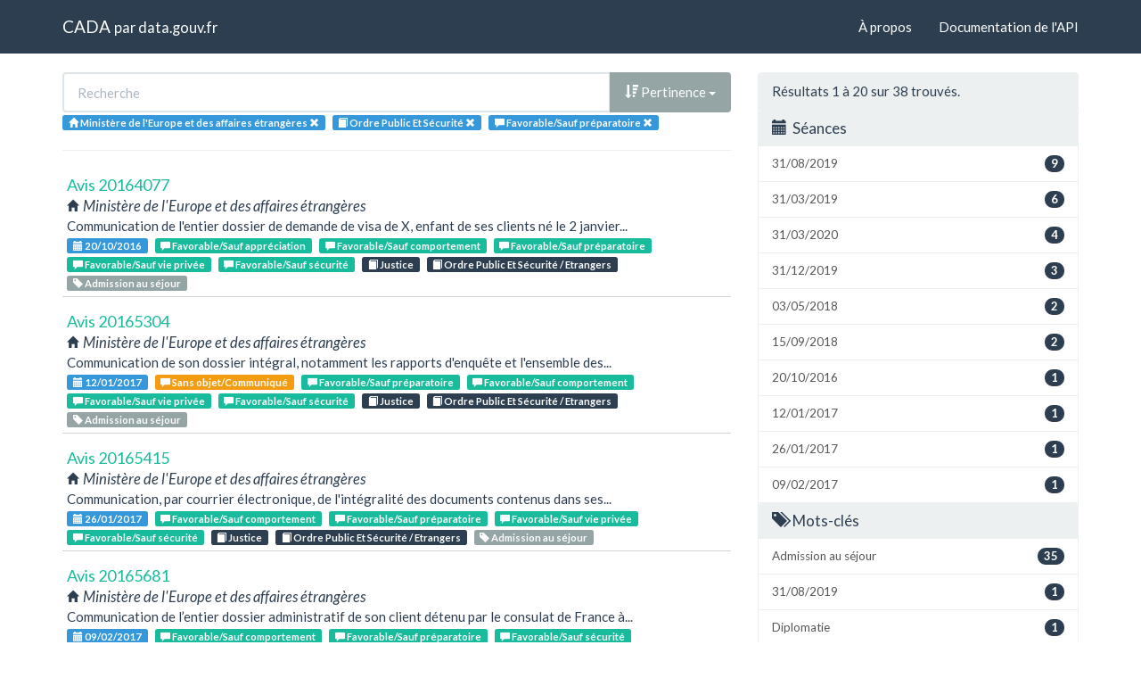

--- FILE ---
content_type: text/html; charset=utf-8
request_url: https://cada.data.gouv.fr/search?topic=Ordre+Public+Et+S%C3%A9curit%C3%A9+&page=1&administration=Minist%C3%A8re+de+l%27Europe+et+des+affaires+%C3%A9trang%C3%A8res&meaning=Favorable%2FSauf+pr%C3%A9paratoire
body_size: 5740
content:
<!doctype html>
<html lang="fr">
<head>
    <meta charset="utf-8">
    <meta name="viewport" content="width=device-width, initial-scale=1">
    <link rel="icon" href="data:," />

    <title>Recherche - CADA</title>

    
    <link rel="stylesheet" href="/static/css/cada.min.css?6f0de776" />
    
</head>
<body>
    <main class="wrapper">
        <nav class="navbar navbar-default navbar-static-top" role="navigation">
            <div class="container">
                <!-- Brand and toggle get grouped for better mobile display -->
                <div class="navbar-header">
                    <button type="button" class="navbar-toggle" data-toggle="collapse" data-target=".navbar-collapse">
                        <span class="sr-only">Toggle navigation</span>
                        <span class="icon-bar"></span>
                        <span class="icon-bar"></span>
                        <span class="icon-bar"></span>
                    </button>
                    <div class="navbar-brand">
                        <a href="/">CADA</a>
                        <small>
                        par
                        <a href="http://www.data.gouv.fr">data.gouv.fr</a>
                        </small>
                    </div>
                </div>

                <div class="collapse navbar-collapse">
                    <ul class="nav navbar-nav navbar-right">
                        <li><a href="/about">À propos</a></li>
                        <li><a href="/api/">Documentation de l'API</a></li>
                    </ul>
                    
                    
                    
                </div>
            </div>
        </nav>


        <div class="container">
            

            <div class="page">
            
<div class="row">
    <div class="col-md-8">

        <div class="row">
            <form class="col-lg-12" action="/search?topic=Ordre+Public+Et+S%C3%A9curit%C3%A9+&amp;page=1&amp;administration=Minist%C3%A8re+de+l%27Europe+et+des+affaires+%C3%A9trang%C3%A8res&amp;meaning=Favorable%2FSauf+pr%C3%A9paratoire">
                <div class="input-group">
                    <input type="text" name="q" class="form-control"
                        placeholder="Recherche" value="">
                    <div class="input-group-btn">
                        <button type="button" class="btn btn-default dropdown-toggle" data-toggle="dropdown">
                            
                                <span class="glyphicon glyphicon-sort-by-attributes-alt"></span>
                                Pertinence
                            
                            <span class="caret"></span>
                        </button>
                        <ul class="dropdown-menu pull-right">
                            <li>
                                <a href="https://cada.data.gouv.fr/search?topic=Ordre+Public+Et+S%C3%A9curit%C3%A9+&amp;page=1&amp;administration=Minist%C3%A8re+de+l%27Europe+et+des+affaires+%C3%A9trang%C3%A8res&amp;meaning=Favorable%2FSauf+pr%C3%A9paratoire">
                                    Pertinence
                                </a>
                            </li>
                            
                                




<li>
    <a href="https://cada.data.gouv.fr/search?topic=Ordre+Public+Et+S%C3%A9curit%C3%A9+&amp;administration=Minist%C3%A8re+de+l%27Europe+et+des+affaires+%C3%A9trang%C3%A8res&amp;meaning=Favorable%2FSauf+pr%C3%A9paratoire&amp;sort=topic+asc">
        <span class="glyphicon glyphicon-sort-by-alphabet"></span>
        Thème
    </a>
</li>


<li>
    <a href="https://cada.data.gouv.fr/search?topic=Ordre+Public+Et+S%C3%A9curit%C3%A9+&amp;administration=Minist%C3%A8re+de+l%27Europe+et+des+affaires+%C3%A9trang%C3%A8res&amp;meaning=Favorable%2FSauf+pr%C3%A9paratoire&amp;sort=topic+desc">
        <span class="glyphicon glyphicon-sort-by-alphabet-alt"></span>
        Thème
    </a>
</li>


                            
                                




<li>
    <a href="https://cada.data.gouv.fr/search?topic=Ordre+Public+Et+S%C3%A9curit%C3%A9+&amp;administration=Minist%C3%A8re+de+l%27Europe+et+des+affaires+%C3%A9trang%C3%A8res&amp;meaning=Favorable%2FSauf+pr%C3%A9paratoire&amp;sort=administration+asc">
        <span class="glyphicon glyphicon-sort-by-alphabet"></span>
        Administration
    </a>
</li>


<li>
    <a href="https://cada.data.gouv.fr/search?topic=Ordre+Public+Et+S%C3%A9curit%C3%A9+&amp;administration=Minist%C3%A8re+de+l%27Europe+et+des+affaires+%C3%A9trang%C3%A8res&amp;meaning=Favorable%2FSauf+pr%C3%A9paratoire&amp;sort=administration+desc">
        <span class="glyphicon glyphicon-sort-by-alphabet-alt"></span>
        Administration
    </a>
</li>


                            
                                




<li>
    <a href="https://cada.data.gouv.fr/search?topic=Ordre+Public+Et+S%C3%A9curit%C3%A9+&amp;administration=Minist%C3%A8re+de+l%27Europe+et+des+affaires+%C3%A9trang%C3%A8res&amp;meaning=Favorable%2FSauf+pr%C3%A9paratoire&amp;sort=session+desc">
        <span class="glyphicon glyphicon-sort-by-order-alt"></span>
        Séance
    </a>
</li>


<li>
    <a href="https://cada.data.gouv.fr/search?topic=Ordre+Public+Et+S%C3%A9curit%C3%A9+&amp;administration=Minist%C3%A8re+de+l%27Europe+et+des+affaires+%C3%A9trang%C3%A8res&amp;meaning=Favorable%2FSauf+pr%C3%A9paratoire&amp;sort=session+asc">
        <span class="glyphicon glyphicon-sort-by-order"></span>
        Séance
    </a>
</li>


                            
                        </ul>
                    </div>
                </div>
            </form>
        </div>

        <div class="row">
            <div class="col-sm-12 label-list">
                


<span class="tag label label-info" title="Administration">
    
    <span class="glyphicon glyphicon-home"></span>
    
    <span>Ministère de l&#39;Europe et des affaires étrangères</span>
    <a href="https://cada.data.gouv.fr/search?topic=Ordre+Public+Et+S%C3%A9curit%C3%A9+&meaning=Favorable%2FSauf+pr%C3%A9paratoire">
        <span class="close-icon glyphicon glyphicon-remove"></span>
    </a>
</span>


                



                



                


<span class="tag label label-info" title="Thème">
    
    <span class="glyphicon glyphicon-book"></span>
    
    <span>Ordre Public Et Sécurité </span>
    <a href="https://cada.data.gouv.fr/search?administration=Minist%C3%A8re+de+l%27Europe+et+des+affaires+%C3%A9trang%C3%A8res&meaning=Favorable%2FSauf+pr%C3%A9paratoire">
        <span class="close-icon glyphicon glyphicon-remove"></span>
    </a>
</span>


                



                


<span class="tag label label-info" title="Conclusion">
    
    <span class="glyphicon glyphicon-comment"></span>
    
    <span>Favorable/Sauf préparatoire</span>
    <a href="https://cada.data.gouv.fr/search?topic=Ordre+Public+Et+S%C3%A9curit%C3%A9+&administration=Minist%C3%A8re+de+l%27Europe+et+des+affaires+%C3%A9trang%C3%A8res">
        <span class="close-icon glyphicon glyphicon-remove"></span>
    </a>
</span>


            </div>
        </div>

        <hr/>

        <ul class="list-unstyled search-result">
            
            <li>
                <a class="title" href="/20164077/">
                    Avis 20164077
                </a>
                <div class="subtitle">
                    <span class="glyphicon glyphicon-home"></span>
                    Ministère de l&#39;Europe et des affaires étrangères
                </div>
                <div class="excerpt">Communication de l&#39;entier dossier de demande de visa de X, enfant de ses clients né le 2 janvier...</div>
                <div class="label-list">
                    <a class="label label-info" title="Séance"
                        href="/search?session=2016-10-20">
                        <span class="glyphicon glyphicon-calendar"></span>
                        20/10/2016
                    </a>
                    
                    <a
                        
                        class="label label-success"
                        
                        title="Conclusion"
                        href="/search?meaning=Favorable%2FSauf+appr%C3%A9ciation">
                        <span class="glyphicon glyphicon-comment"></span>
                        Favorable/Sauf appréciation
                    </a>
                    
                    <a
                        
                        class="label label-success"
                        
                        title="Conclusion"
                        href="/search?meaning=Favorable%2FSauf+comportement">
                        <span class="glyphicon glyphicon-comment"></span>
                        Favorable/Sauf comportement
                    </a>
                    
                    <a
                        
                        class="label label-success"
                        
                        title="Conclusion"
                        href="/search?meaning=Favorable%2FSauf+pr%C3%A9paratoire">
                        <span class="glyphicon glyphicon-comment"></span>
                        Favorable/Sauf préparatoire
                    </a>
                    
                    <a
                        
                        class="label label-success"
                        
                        title="Conclusion"
                        href="/search?meaning=Favorable%2FSauf+vie+priv%C3%A9e">
                        <span class="glyphicon glyphicon-comment"></span>
                        Favorable/Sauf vie privée
                    </a>
                    
                    <a
                        
                        class="label label-success"
                        
                        title="Conclusion"
                        href="/search?meaning=Favorable%2FSauf+s%C3%A9curit%C3%A9">
                        <span class="glyphicon glyphicon-comment"></span>
                        Favorable/Sauf sécurité
                    </a>
                    
                    
                    <a class="label label-primary" title="Thème"
                        href="/search?topic=Justice">
                        <span class="glyphicon glyphicon-book"></span>
                        Justice
                    </a>
                    
                    <a class="label label-primary" title="Thème"
                        href="/search?topic=Ordre+Public+Et+S%C3%A9curit%C3%A9+%2F+Etrangers">
                        <span class="glyphicon glyphicon-book"></span>
                        Ordre Public Et Sécurité / Etrangers
                    </a>
                    
                    
                    <a class="label label-default" title="Tag"
                        href="/search?tag=Admission+au+s%C3%A9jour">
                        <span class="glyphicon glyphicon-tag"></span>
                        Admission au séjour
                    </a>
                    
                </div>
            </li>
            
            <li>
                <a class="title" href="/20165304/">
                    Avis 20165304
                </a>
                <div class="subtitle">
                    <span class="glyphicon glyphicon-home"></span>
                    Ministère de l&#39;Europe et des affaires étrangères
                </div>
                <div class="excerpt">Communication de son dossier intégral, notamment les rapports d&#39;enquête et l&#39;ensemble des...</div>
                <div class="label-list">
                    <a class="label label-info" title="Séance"
                        href="/search?session=2017-01-12">
                        <span class="glyphicon glyphicon-calendar"></span>
                        12/01/2017
                    </a>
                    
                    <a
                        
                        class="label label-warning"
                        
                        title="Conclusion"
                        href="/search?meaning=Sans+objet%2FCommuniqu%C3%A9">
                        <span class="glyphicon glyphicon-comment"></span>
                        Sans objet/Communiqué
                    </a>
                    
                    <a
                        
                        class="label label-success"
                        
                        title="Conclusion"
                        href="/search?meaning=Favorable%2FSauf+pr%C3%A9paratoire">
                        <span class="glyphicon glyphicon-comment"></span>
                        Favorable/Sauf préparatoire
                    </a>
                    
                    <a
                        
                        class="label label-success"
                        
                        title="Conclusion"
                        href="/search?meaning=Favorable%2FSauf+comportement">
                        <span class="glyphicon glyphicon-comment"></span>
                        Favorable/Sauf comportement
                    </a>
                    
                    <a
                        
                        class="label label-success"
                        
                        title="Conclusion"
                        href="/search?meaning=Favorable%2FSauf+vie+priv%C3%A9e">
                        <span class="glyphicon glyphicon-comment"></span>
                        Favorable/Sauf vie privée
                    </a>
                    
                    <a
                        
                        class="label label-success"
                        
                        title="Conclusion"
                        href="/search?meaning=Favorable%2FSauf+s%C3%A9curit%C3%A9">
                        <span class="glyphicon glyphicon-comment"></span>
                        Favorable/Sauf sécurité
                    </a>
                    
                    
                    <a class="label label-primary" title="Thème"
                        href="/search?topic=Justice">
                        <span class="glyphicon glyphicon-book"></span>
                        Justice
                    </a>
                    
                    <a class="label label-primary" title="Thème"
                        href="/search?topic=Ordre+Public+Et+S%C3%A9curit%C3%A9+%2F+Etrangers">
                        <span class="glyphicon glyphicon-book"></span>
                        Ordre Public Et Sécurité / Etrangers
                    </a>
                    
                    
                    <a class="label label-default" title="Tag"
                        href="/search?tag=Admission+au+s%C3%A9jour">
                        <span class="glyphicon glyphicon-tag"></span>
                        Admission au séjour
                    </a>
                    
                </div>
            </li>
            
            <li>
                <a class="title" href="/20165415/">
                    Avis 20165415
                </a>
                <div class="subtitle">
                    <span class="glyphicon glyphicon-home"></span>
                    Ministère de l&#39;Europe et des affaires étrangères
                </div>
                <div class="excerpt">Communication, par courrier électronique, de l&#39;intégralité des documents contenus dans ses...</div>
                <div class="label-list">
                    <a class="label label-info" title="Séance"
                        href="/search?session=2017-01-26">
                        <span class="glyphicon glyphicon-calendar"></span>
                        26/01/2017
                    </a>
                    
                    <a
                        
                        class="label label-success"
                        
                        title="Conclusion"
                        href="/search?meaning=Favorable%2FSauf+comportement">
                        <span class="glyphicon glyphicon-comment"></span>
                        Favorable/Sauf comportement
                    </a>
                    
                    <a
                        
                        class="label label-success"
                        
                        title="Conclusion"
                        href="/search?meaning=Favorable%2FSauf+pr%C3%A9paratoire">
                        <span class="glyphicon glyphicon-comment"></span>
                        Favorable/Sauf préparatoire
                    </a>
                    
                    <a
                        
                        class="label label-success"
                        
                        title="Conclusion"
                        href="/search?meaning=Favorable%2FSauf+vie+priv%C3%A9e">
                        <span class="glyphicon glyphicon-comment"></span>
                        Favorable/Sauf vie privée
                    </a>
                    
                    <a
                        
                        class="label label-success"
                        
                        title="Conclusion"
                        href="/search?meaning=Favorable%2FSauf+s%C3%A9curit%C3%A9">
                        <span class="glyphicon glyphicon-comment"></span>
                        Favorable/Sauf sécurité
                    </a>
                    
                    
                    <a class="label label-primary" title="Thème"
                        href="/search?topic=Justice">
                        <span class="glyphicon glyphicon-book"></span>
                        Justice
                    </a>
                    
                    <a class="label label-primary" title="Thème"
                        href="/search?topic=Ordre+Public+Et+S%C3%A9curit%C3%A9+%2F+Etrangers">
                        <span class="glyphicon glyphicon-book"></span>
                        Ordre Public Et Sécurité / Etrangers
                    </a>
                    
                    
                    <a class="label label-default" title="Tag"
                        href="/search?tag=Admission+au+s%C3%A9jour">
                        <span class="glyphicon glyphicon-tag"></span>
                        Admission au séjour
                    </a>
                    
                </div>
            </li>
            
            <li>
                <a class="title" href="/20165681/">
                    Avis 20165681
                </a>
                <div class="subtitle">
                    <span class="glyphicon glyphicon-home"></span>
                    Ministère de l&#39;Europe et des affaires étrangères
                </div>
                <div class="excerpt">Communication de l’entier dossier administratif de son client détenu par le consulat de France à...</div>
                <div class="label-list">
                    <a class="label label-info" title="Séance"
                        href="/search?session=2017-02-09">
                        <span class="glyphicon glyphicon-calendar"></span>
                        09/02/2017
                    </a>
                    
                    <a
                        
                        class="label label-success"
                        
                        title="Conclusion"
                        href="/search?meaning=Favorable%2FSauf+comportement">
                        <span class="glyphicon glyphicon-comment"></span>
                        Favorable/Sauf comportement
                    </a>
                    
                    <a
                        
                        class="label label-success"
                        
                        title="Conclusion"
                        href="/search?meaning=Favorable%2FSauf+pr%C3%A9paratoire">
                        <span class="glyphicon glyphicon-comment"></span>
                        Favorable/Sauf préparatoire
                    </a>
                    
                    <a
                        
                        class="label label-success"
                        
                        title="Conclusion"
                        href="/search?meaning=Favorable%2FSauf+s%C3%A9curit%C3%A9">
                        <span class="glyphicon glyphicon-comment"></span>
                        Favorable/Sauf sécurité
                    </a>
                    
                    <a
                        
                        class="label label-success"
                        
                        title="Conclusion"
                        href="/search?meaning=Favorable%2FSauf+vie+priv%C3%A9e">
                        <span class="glyphicon glyphicon-comment"></span>
                        Favorable/Sauf vie privée
                    </a>
                    
                    
                    <a class="label label-primary" title="Thème"
                        href="/search?topic=Justice">
                        <span class="glyphicon glyphicon-book"></span>
                        Justice
                    </a>
                    
                    <a class="label label-primary" title="Thème"
                        href="/search?topic=Ordre+Public+Et+S%C3%A9curit%C3%A9+%2F+Etrangers">
                        <span class="glyphicon glyphicon-book"></span>
                        Ordre Public Et Sécurité / Etrangers
                    </a>
                    
                    
                    <a class="label label-default" title="Tag"
                        href="/search?tag=Admission+au+s%C3%A9jour">
                        <span class="glyphicon glyphicon-tag"></span>
                        Admission au séjour
                    </a>
                    
                </div>
            </li>
            
            <li>
                <a class="title" href="/20170013/">
                    Avis 20170013
                </a>
                <div class="subtitle">
                    <span class="glyphicon glyphicon-home"></span>
                    Ministère de l&#39;Europe et des affaires étrangères
                </div>
                <div class="excerpt">Communication du dossier relatif à la demande de visa de sa cliente au consulat de France à Alger.</div>
                <div class="label-list">
                    <a class="label label-info" title="Séance"
                        href="/search?session=2017-02-23">
                        <span class="glyphicon glyphicon-calendar"></span>
                        23/02/2017
                    </a>
                    
                    <a
                        
                        class="label label-success"
                        
                        title="Conclusion"
                        href="/search?meaning=Favorable%2FSauf+appr%C3%A9ciation">
                        <span class="glyphicon glyphicon-comment"></span>
                        Favorable/Sauf appréciation
                    </a>
                    
                    <a
                        
                        class="label label-success"
                        
                        title="Conclusion"
                        href="/search?meaning=Favorable%2FSauf+comportement">
                        <span class="glyphicon glyphicon-comment"></span>
                        Favorable/Sauf comportement
                    </a>
                    
                    <a
                        
                        class="label label-success"
                        
                        title="Conclusion"
                        href="/search?meaning=Favorable%2FSauf+pr%C3%A9paratoire">
                        <span class="glyphicon glyphicon-comment"></span>
                        Favorable/Sauf préparatoire
                    </a>
                    
                    <a
                        
                        class="label label-success"
                        
                        title="Conclusion"
                        href="/search?meaning=Favorable%2FSauf+vie+priv%C3%A9e">
                        <span class="glyphicon glyphicon-comment"></span>
                        Favorable/Sauf vie privée
                    </a>
                    
                    <a
                        
                        class="label label-success"
                        
                        title="Conclusion"
                        href="/search?meaning=Favorable%2FSauf+s%C3%A9curit%C3%A9">
                        <span class="glyphicon glyphicon-comment"></span>
                        Favorable/Sauf sécurité
                    </a>
                    
                    
                    <a class="label label-primary" title="Thème"
                        href="/search?topic=Justice">
                        <span class="glyphicon glyphicon-book"></span>
                        Justice
                    </a>
                    
                    <a class="label label-primary" title="Thème"
                        href="/search?topic=Ordre+Public+Et+S%C3%A9curit%C3%A9+%2F+Etrangers">
                        <span class="glyphicon glyphicon-book"></span>
                        Ordre Public Et Sécurité / Etrangers
                    </a>
                    
                    
                    <a class="label label-default" title="Tag"
                        href="/search?tag=Admission+au+s%C3%A9jour">
                        <span class="glyphicon glyphicon-tag"></span>
                        Admission au séjour
                    </a>
                    
                </div>
            </li>
            
            <li>
                <a class="title" href="/20170426/">
                    Avis 20170426
                </a>
                <div class="subtitle">
                    <span class="glyphicon glyphicon-home"></span>
                    Ministère de l&#39;Europe et des affaires étrangères
                </div>
                <div class="excerpt">Communication du dossier administratif ayant donné lieu à la décision du 25 octobre 2016 de...</div>
                <div class="label-list">
                    <a class="label label-info" title="Séance"
                        href="/search?session=2017-03-23">
                        <span class="glyphicon glyphicon-calendar"></span>
                        23/03/2017
                    </a>
                    
                    <a
                        
                        class="label label-success"
                        
                        title="Conclusion"
                        href="/search?meaning=Favorable%2FSauf+appr%C3%A9ciation">
                        <span class="glyphicon glyphicon-comment"></span>
                        Favorable/Sauf appréciation
                    </a>
                    
                    <a
                        
                        class="label label-success"
                        
                        title="Conclusion"
                        href="/search?meaning=Favorable%2FSauf+comportement">
                        <span class="glyphicon glyphicon-comment"></span>
                        Favorable/Sauf comportement
                    </a>
                    
                    <a
                        
                        class="label label-success"
                        
                        title="Conclusion"
                        href="/search?meaning=Favorable%2FSauf+pr%C3%A9paratoire">
                        <span class="glyphicon glyphicon-comment"></span>
                        Favorable/Sauf préparatoire
                    </a>
                    
                    <a
                        
                        class="label label-success"
                        
                        title="Conclusion"
                        href="/search?meaning=Favorable%2FSauf+vie+priv%C3%A9e">
                        <span class="glyphicon glyphicon-comment"></span>
                        Favorable/Sauf vie privée
                    </a>
                    
                    <a
                        
                        class="label label-success"
                        
                        title="Conclusion"
                        href="/search?meaning=Favorable%2FSauf+s%C3%A9curit%C3%A9">
                        <span class="glyphicon glyphicon-comment"></span>
                        Favorable/Sauf sécurité
                    </a>
                    
                    
                    <a class="label label-primary" title="Thème"
                        href="/search?topic=Justice">
                        <span class="glyphicon glyphicon-book"></span>
                        Justice
                    </a>
                    
                    <a class="label label-primary" title="Thème"
                        href="/search?topic=Ordre+Public+Et+S%C3%A9curit%C3%A9+%2F+Etrangers">
                        <span class="glyphicon glyphicon-book"></span>
                        Ordre Public Et Sécurité / Etrangers
                    </a>
                    
                    
                    <a class="label label-default" title="Tag"
                        href="/search?tag=Admission+au+s%C3%A9jour">
                        <span class="glyphicon glyphicon-tag"></span>
                        Admission au séjour
                    </a>
                    
                </div>
            </li>
            
            <li>
                <a class="title" href="/20183446/">
                    Avis 20183446
                </a>
                <div class="subtitle">
                    <span class="glyphicon glyphicon-home"></span>
                    Ministère de l&#39;Europe et des affaires étrangères
                </div>
                <div class="excerpt">Communication, par courrier électronique, de l&#39;intégralité du dossier de demande de visa de long...</div>
                <div class="label-list">
                    <a class="label label-info" title="Séance"
                        href="/search?session=2019-03-31">
                        <span class="glyphicon glyphicon-calendar"></span>
                        31/03/2019
                    </a>
                    
                    <a
                        
                        class="label label-success"
                        
                        title="Conclusion"
                        href="/search?meaning=Favorable%2FSauf+pr%C3%A9paratoire">
                        <span class="glyphicon glyphicon-comment"></span>
                        Favorable/Sauf préparatoire
                    </a>
                    
                    <a
                        
                        class="label label-success"
                        
                        title="Conclusion"
                        href="/search?meaning=Favorable%2FSauf+articles+L311-5+et+L311-6">
                        <span class="glyphicon glyphicon-comment"></span>
                        Favorable/Sauf articles L311-5 et L311-6
                    </a>
                    
                    
                    <a class="label label-primary" title="Thème"
                        href="/search?topic=Justice">
                        <span class="glyphicon glyphicon-book"></span>
                        Justice
                    </a>
                    
                    <a class="label label-primary" title="Thème"
                        href="/search?topic=Ordre+Public+Et+S%C3%A9curit%C3%A9+%2F+Etrangers">
                        <span class="glyphicon glyphicon-book"></span>
                        Ordre Public Et Sécurité / Etrangers
                    </a>
                    
                    
                    <a class="label label-default" title="Tag"
                        href="/search?tag=Admission+au+s%C3%A9jour">
                        <span class="glyphicon glyphicon-tag"></span>
                        Admission au séjour
                    </a>
                    
                </div>
            </li>
            
            <li>
                <a class="title" href="/20183557/">
                    Avis 20183557
                </a>
                <div class="subtitle">
                    <span class="glyphicon glyphicon-home"></span>
                    Ministère de l&#39;Europe et des affaires étrangères
                </div>
                <div class="excerpt">Communication de l&#39;ensemble des pièces du dossier de demande de visa de long séjour, au titre de...</div>
                <div class="label-list">
                    <a class="label label-info" title="Séance"
                        href="/search?session=2019-03-31">
                        <span class="glyphicon glyphicon-calendar"></span>
                        31/03/2019
                    </a>
                    
                    <a
                        
                        class="label label-success"
                        
                        title="Conclusion"
                        href="/search?meaning=Favorable%2FSauf+articles+L311-5+et+L311-6">
                        <span class="glyphicon glyphicon-comment"></span>
                        Favorable/Sauf articles L311-5 et L311-6
                    </a>
                    
                    <a
                        
                        class="label label-success"
                        
                        title="Conclusion"
                        href="/search?meaning=Favorable%2FSauf+pr%C3%A9paratoire">
                        <span class="glyphicon glyphicon-comment"></span>
                        Favorable/Sauf préparatoire
                    </a>
                    
                    
                    <a class="label label-primary" title="Thème"
                        href="/search?topic=Justice">
                        <span class="glyphicon glyphicon-book"></span>
                        Justice
                    </a>
                    
                    <a class="label label-primary" title="Thème"
                        href="/search?topic=Ordre+Public+Et+S%C3%A9curit%C3%A9+%2F+Etrangers">
                        <span class="glyphicon glyphicon-book"></span>
                        Ordre Public Et Sécurité / Etrangers
                    </a>
                    
                    
                    <a class="label label-default" title="Tag"
                        href="/search?tag=Admission+au+s%C3%A9jour">
                        <span class="glyphicon glyphicon-tag"></span>
                        Admission au séjour
                    </a>
                    
                </div>
            </li>
            
            <li>
                <a class="title" href="/20183648/">
                    Avis 20183648
                </a>
                <div class="subtitle">
                    <span class="glyphicon glyphicon-home"></span>
                    Ministère de l&#39;Europe et des affaires étrangères
                </div>
                <div class="excerpt">Communication, par courrier électronique, de l&#39;entier dossier de demande de visa, au titre de la...</div>
                <div class="label-list">
                    <a class="label label-info" title="Séance"
                        href="/search?session=2019-03-31">
                        <span class="glyphicon glyphicon-calendar"></span>
                        31/03/2019
                    </a>
                    
                    <a
                        
                        class="label label-success"
                        
                        title="Conclusion"
                        href="/search?meaning=Favorable%2FSauf+pr%C3%A9paratoire">
                        <span class="glyphicon glyphicon-comment"></span>
                        Favorable/Sauf préparatoire
                    </a>
                    
                    <a
                        
                        class="label label-success"
                        
                        title="Conclusion"
                        href="/search?meaning=Favorable%2FSauf+articles+L311-5+et+L311-6">
                        <span class="glyphicon glyphicon-comment"></span>
                        Favorable/Sauf articles L311-5 et L311-6
                    </a>
                    
                    
                    <a class="label label-primary" title="Thème"
                        href="/search?topic=Justice">
                        <span class="glyphicon glyphicon-book"></span>
                        Justice
                    </a>
                    
                    <a class="label label-primary" title="Thème"
                        href="/search?topic=Ordre+Public+Et+S%C3%A9curit%C3%A9+%2F+Etrangers">
                        <span class="glyphicon glyphicon-book"></span>
                        Ordre Public Et Sécurité / Etrangers
                    </a>
                    
                    
                    <a class="label label-default" title="Tag"
                        href="/search?tag=Admission+au+s%C3%A9jour">
                        <span class="glyphicon glyphicon-tag"></span>
                        Admission au séjour
                    </a>
                    
                </div>
            </li>
            
            <li>
                <a class="title" href="/20175650/">
                    Avis 20175650
                </a>
                <div class="subtitle">
                    <span class="glyphicon glyphicon-home"></span>
                    Ministère de l&#39;Europe et des affaires étrangères
                </div>
                <div class="excerpt">Copie de l&#39;ensemble des dossiers de demande de visa « long séjour » sollicité en qualité de...</div>
                <div class="label-list">
                    <a class="label label-info" title="Séance"
                        href="/search?session=2018-02-08">
                        <span class="glyphicon glyphicon-calendar"></span>
                        08/02/2018
                    </a>
                    
                    <a
                        
                        class="label label-success"
                        
                        title="Conclusion"
                        href="/search?meaning=Favorable%2FSauf+pr%C3%A9paratoire">
                        <span class="glyphicon glyphicon-comment"></span>
                        Favorable/Sauf préparatoire
                    </a>
                    
                    <a
                        
                        class="label label-success"
                        
                        title="Conclusion"
                        href="/search?meaning=Favorable%2FSauf+vie+priv%C3%A9e">
                        <span class="glyphicon glyphicon-comment"></span>
                        Favorable/Sauf vie privée
                    </a>
                    
                    <a
                        
                        class="label label-success"
                        
                        title="Conclusion"
                        href="/search?meaning=Favorable%2FSauf+comportement">
                        <span class="glyphicon glyphicon-comment"></span>
                        Favorable/Sauf comportement
                    </a>
                    
                    <a
                        
                        class="label label-success"
                        
                        title="Conclusion"
                        href="/search?meaning=Favorable%2FSauf+s%C3%A9curit%C3%A9">
                        <span class="glyphicon glyphicon-comment"></span>
                        Favorable/Sauf sécurité
                    </a>
                    
                    
                    <a class="label label-primary" title="Thème"
                        href="/search?topic=Justice">
                        <span class="glyphicon glyphicon-book"></span>
                        Justice
                    </a>
                    
                    <a class="label label-primary" title="Thème"
                        href="/search?topic=Ordre+Public+Et+S%C3%A9curit%C3%A9+%2F+Etrangers">
                        <span class="glyphicon glyphicon-book"></span>
                        Ordre Public Et Sécurité / Etrangers
                    </a>
                    
                    
                    <a class="label label-default" title="Tag"
                        href="/search?tag=Admission+au+s%C3%A9jour">
                        <span class="glyphicon glyphicon-tag"></span>
                        Admission au séjour
                    </a>
                    
                </div>
            </li>
            
            <li>
                <a class="title" href="/20180887/">
                    Avis 20180887
                </a>
                <div class="subtitle">
                    <span class="glyphicon glyphicon-home"></span>
                    Ministère de l&#39;Europe et des affaires étrangères
                </div>
                <div class="excerpt">Communication du dossier de son client et de sa fille mineure X détenu par le consulat général...</div>
                <div class="label-list">
                    <a class="label label-info" title="Séance"
                        href="/search?session=2018-09-15">
                        <span class="glyphicon glyphicon-calendar"></span>
                        15/09/2018
                    </a>
                    
                    <a
                        
                        class="label label-success"
                        
                        title="Conclusion"
                        href="/search?meaning=Favorable%2FSauf+comportement">
                        <span class="glyphicon glyphicon-comment"></span>
                        Favorable/Sauf comportement
                    </a>
                    
                    <a
                        
                        class="label label-success"
                        
                        title="Conclusion"
                        href="/search?meaning=Favorable%2FSauf+s%C3%A9curit%C3%A9">
                        <span class="glyphicon glyphicon-comment"></span>
                        Favorable/Sauf sécurité
                    </a>
                    
                    <a
                        
                        class="label label-success"
                        
                        title="Conclusion"
                        href="/search?meaning=Favorable%2FSauf+pr%C3%A9paratoire">
                        <span class="glyphicon glyphicon-comment"></span>
                        Favorable/Sauf préparatoire
                    </a>
                    
                    <a
                        
                        class="label label-success"
                        
                        title="Conclusion"
                        href="/search?meaning=Favorable%2FSauf+vie+priv%C3%A9e">
                        <span class="glyphicon glyphicon-comment"></span>
                        Favorable/Sauf vie privée
                    </a>
                    
                    <a
                        
                        class="label label-success"
                        
                        title="Conclusion"
                        href="/search?meaning=Favorable%2FSi+repr%C3%A9sentant+l%C3%A9gal+%28document+demand%C3%A9+par+mineur+ou+majeur+incapable%29">
                        <span class="glyphicon glyphicon-comment"></span>
                        Favorable/Si représentant légal (document demandé par mineur ou majeur incapable)
                    </a>
                    
                    
                    <a class="label label-primary" title="Thème"
                        href="/search?topic=Justice">
                        <span class="glyphicon glyphicon-book"></span>
                        Justice
                    </a>
                    
                    <a class="label label-primary" title="Thème"
                        href="/search?topic=Ordre+Public+Et+S%C3%A9curit%C3%A9+%2F+Etrangers">
                        <span class="glyphicon glyphicon-book"></span>
                        Ordre Public Et Sécurité / Etrangers
                    </a>
                    
                    
                    <a class="label label-default" title="Tag"
                        href="/search?tag=Admission+au+s%C3%A9jour">
                        <span class="glyphicon glyphicon-tag"></span>
                        Admission au séjour
                    </a>
                    
                </div>
            </li>
            
            <li>
                <a class="title" href="/20174533/">
                    Avis 20174533
                </a>
                <div class="subtitle">
                    <span class="glyphicon glyphicon-home"></span>
                    Ministère de l&#39;Europe et des affaires étrangères
                </div>
                <div class="excerpt">Copie de l&#39;intégralité du dossier de demande de visa pour ses trois enfants X, X et X, détenu...</div>
                <div class="label-list">
                    <a class="label label-info" title="Séance"
                        href="/search?session=2017-11-30">
                        <span class="glyphicon glyphicon-calendar"></span>
                        30/11/2017
                    </a>
                    
                    <a
                        
                        class="label label-success"
                        
                        title="Conclusion"
                        href="/search?meaning=Favorable%2FSauf+vie+priv%C3%A9e">
                        <span class="glyphicon glyphicon-comment"></span>
                        Favorable/Sauf vie privée
                    </a>
                    
                    <a
                        
                        class="label label-success"
                        
                        title="Conclusion"
                        href="/search?meaning=Favorable%2FSauf+pr%C3%A9paratoire">
                        <span class="glyphicon glyphicon-comment"></span>
                        Favorable/Sauf préparatoire
                    </a>
                    
                    <a
                        
                        class="label label-success"
                        
                        title="Conclusion"
                        href="/search?meaning=Favorable%2FSauf+comportement">
                        <span class="glyphicon glyphicon-comment"></span>
                        Favorable/Sauf comportement
                    </a>
                    
                    <a
                        
                        class="label label-success"
                        
                        title="Conclusion"
                        href="/search?meaning=Favorable%2FSauf+s%C3%A9curit%C3%A9">
                        <span class="glyphicon glyphicon-comment"></span>
                        Favorable/Sauf sécurité
                    </a>
                    
                    
                    <a class="label label-primary" title="Thème"
                        href="/search?topic=Justice">
                        <span class="glyphicon glyphicon-book"></span>
                        Justice
                    </a>
                    
                    <a class="label label-primary" title="Thème"
                        href="/search?topic=Ordre+Public+Et+S%C3%A9curit%C3%A9+%2F+Etrangers">
                        <span class="glyphicon glyphicon-book"></span>
                        Ordre Public Et Sécurité / Etrangers
                    </a>
                    
                    
                    <a class="label label-default" title="Tag"
                        href="/search?tag=Admission+au+s%C3%A9jour">
                        <span class="glyphicon glyphicon-tag"></span>
                        Admission au séjour
                    </a>
                    
                </div>
            </li>
            
            <li>
                <a class="title" href="/20182299/">
                    Avis 20182299
                </a>
                <div class="subtitle">
                    <span class="glyphicon glyphicon-home"></span>
                    Ministère de l&#39;Europe et des affaires étrangères
                </div>
                <div class="excerpt">Communication de l&#39;entier dossier de demande de visa de ses clients, détenu par le consulat de...</div>
                <div class="label-list">
                    <a class="label label-info" title="Séance"
                        href="/search?session=2018-10-31">
                        <span class="glyphicon glyphicon-calendar"></span>
                        31/10/2018
                    </a>
                    
                    <a
                        
                        class="label label-success"
                        
                        title="Conclusion"
                        href="/search?meaning=Favorable%2FSauf+pr%C3%A9paratoire">
                        <span class="glyphicon glyphicon-comment"></span>
                        Favorable/Sauf préparatoire
                    </a>
                    
                    <a
                        
                        class="label label-success"
                        
                        title="Conclusion"
                        href="/search?meaning=Favorable%2FSauf+vie+priv%C3%A9e">
                        <span class="glyphicon glyphicon-comment"></span>
                        Favorable/Sauf vie privée
                    </a>
                    
                    <a
                        
                        class="label label-success"
                        
                        title="Conclusion"
                        href="/search?meaning=Favorable%2FSauf+comportement">
                        <span class="glyphicon glyphicon-comment"></span>
                        Favorable/Sauf comportement
                    </a>
                    
                    <a
                        
                        class="label label-success"
                        
                        title="Conclusion"
                        href="/search?meaning=Favorable%2FSauf+s%C3%A9curit%C3%A9">
                        <span class="glyphicon glyphicon-comment"></span>
                        Favorable/Sauf sécurité
                    </a>
                    
                    
                    <a class="label label-primary" title="Thème"
                        href="/search?topic=Justice">
                        <span class="glyphicon glyphicon-book"></span>
                        Justice
                    </a>
                    
                    <a class="label label-primary" title="Thème"
                        href="/search?topic=Ordre+Public+Et+S%C3%A9curit%C3%A9+%2F+Etrangers">
                        <span class="glyphicon glyphicon-book"></span>
                        Ordre Public Et Sécurité / Etrangers
                    </a>
                    
                    
                    <a class="label label-default" title="Tag"
                        href="/search?tag=Admission+au+s%C3%A9jour">
                        <span class="glyphicon glyphicon-tag"></span>
                        Admission au séjour
                    </a>
                    
                </div>
            </li>
            
            <li>
                <a class="title" href="/20181785/">
                    Avis 20181785
                </a>
                <div class="subtitle">
                    <span class="glyphicon glyphicon-home"></span>
                    Ministère de l&#39;Europe et des affaires étrangères
                </div>
                <div class="excerpt">Copie de de l&#39;entier dossier de demande de visa de court séjour de sa cliente déposée auprès du...</div>
                <div class="label-list">
                    <a class="label label-info" title="Séance"
                        href="/search?session=2018-09-15">
                        <span class="glyphicon glyphicon-calendar"></span>
                        15/09/2018
                    </a>
                    
                    <a
                        
                        class="label label-success"
                        
                        title="Conclusion"
                        href="/search?meaning=Favorable%2FSauf+pr%C3%A9paratoire">
                        <span class="glyphicon glyphicon-comment"></span>
                        Favorable/Sauf préparatoire
                    </a>
                    
                    <a
                        
                        class="label label-success"
                        
                        title="Conclusion"
                        href="/search?meaning=Favorable%2FSauf+vie+priv%C3%A9e">
                        <span class="glyphicon glyphicon-comment"></span>
                        Favorable/Sauf vie privée
                    </a>
                    
                    <a
                        
                        class="label label-success"
                        
                        title="Conclusion"
                        href="/search?meaning=Favorable%2FSauf+comportement">
                        <span class="glyphicon glyphicon-comment"></span>
                        Favorable/Sauf comportement
                    </a>
                    
                    <a
                        
                        class="label label-success"
                        
                        title="Conclusion"
                        href="/search?meaning=Favorable%2FSauf+s%C3%A9curit%C3%A9">
                        <span class="glyphicon glyphicon-comment"></span>
                        Favorable/Sauf sécurité
                    </a>
                    
                    
                    <a class="label label-primary" title="Thème"
                        href="/search?topic=Justice">
                        <span class="glyphicon glyphicon-book"></span>
                        Justice
                    </a>
                    
                    <a class="label label-primary" title="Thème"
                        href="/search?topic=Ordre+Public+Et+S%C3%A9curit%C3%A9+%2F+Etrangers">
                        <span class="glyphicon glyphicon-book"></span>
                        Ordre Public Et Sécurité / Etrangers
                    </a>
                    
                    
                    <a class="label label-default" title="Tag"
                        href="/search?tag=Admission+au+s%C3%A9jour">
                        <span class="glyphicon glyphicon-tag"></span>
                        Admission au séjour
                    </a>
                    
                </div>
            </li>
            
            <li>
                <a class="title" href="/20181912/">
                    Avis 20181912
                </a>
                <div class="subtitle">
                    <span class="glyphicon glyphicon-home"></span>
                    Ministère de l&#39;Europe et des affaires étrangères
                </div>
                <div class="excerpt">Communication des entiers dossiers TNR X et X relatifs aux demandes de visas des enfants de sa...</div>
                <div class="label-list">
                    <a class="label label-info" title="Séance"
                        href="/search?session=2018-09-13">
                        <span class="glyphicon glyphicon-calendar"></span>
                        13/09/2018
                    </a>
                    
                    <a
                        
                        class="label label-success"
                        
                        title="Conclusion"
                        href="/search?meaning=Favorable%2FSauf+pr%C3%A9paratoire">
                        <span class="glyphicon glyphicon-comment"></span>
                        Favorable/Sauf préparatoire
                    </a>
                    
                    <a
                        
                        class="label label-success"
                        
                        title="Conclusion"
                        href="/search?meaning=Favorable%2FSauf+secret">
                        <span class="glyphicon glyphicon-comment"></span>
                        Favorable/Sauf secret
                    </a>
                    
                    
                    <a class="label label-primary" title="Thème"
                        href="/search?topic=Justice">
                        <span class="glyphicon glyphicon-book"></span>
                        Justice
                    </a>
                    
                    <a class="label label-primary" title="Thème"
                        href="/search?topic=Ordre+Public+Et+S%C3%A9curit%C3%A9+%2F+Etrangers">
                        <span class="glyphicon glyphicon-book"></span>
                        Ordre Public Et Sécurité / Etrangers
                    </a>
                    
                    
                    <a class="label label-default" title="Tag"
                        href="/search?tag=Admission+au+s%C3%A9jour">
                        <span class="glyphicon glyphicon-tag"></span>
                        Admission au séjour
                    </a>
                    
                </div>
            </li>
            
            <li>
                <a class="title" href="/20184240/">
                    Avis 20184240
                </a>
                <div class="subtitle">
                    <span class="glyphicon glyphicon-home"></span>
                    Ministère de l&#39;Europe et des affaires étrangères
                </div>
                <div class="excerpt">Communication, par tout moyen, de l&#39;entier dossier administratif de sa cliente dans le cadre...</div>
                <div class="label-list">
                    <a class="label label-info" title="Séance"
                        href="/search?session=2019-03-31">
                        <span class="glyphicon glyphicon-calendar"></span>
                        31/03/2019
                    </a>
                    
                    <a
                        
                        class="label label-success"
                        
                        title="Conclusion"
                        href="/search?meaning=Favorable%2FSauf+pr%C3%A9paratoire">
                        <span class="glyphicon glyphicon-comment"></span>
                        Favorable/Sauf préparatoire
                    </a>
                    
                    <a
                        
                        class="label label-success"
                        
                        title="Conclusion"
                        href="/search?meaning=Favorable%2FSauf+articles+L311-5+et+L311-6">
                        <span class="glyphicon glyphicon-comment"></span>
                        Favorable/Sauf articles L311-5 et L311-6
                    </a>
                    
                    
                    <a class="label label-primary" title="Thème"
                        href="/search?topic=Justice">
                        <span class="glyphicon glyphicon-book"></span>
                        Justice
                    </a>
                    
                    <a class="label label-primary" title="Thème"
                        href="/search?topic=Ordre+Public+Et+S%C3%A9curit%C3%A9+%2F+Etrangers">
                        <span class="glyphicon glyphicon-book"></span>
                        Ordre Public Et Sécurité / Etrangers
                    </a>
                    
                    
                </div>
            </li>
            
            <li>
                <a class="title" href="/20184417/">
                    Avis 20184417
                </a>
                <div class="subtitle">
                    <span class="glyphicon glyphicon-home"></span>
                    Ministère de l&#39;Europe et des affaires étrangères
                </div>
                <div class="excerpt">Copie des documents suivants concernant la demande de réunification familiale avec son épouse,...</div>
                <div class="label-list">
                    <a class="label label-info" title="Séance"
                        href="/search?session=2019-03-31">
                        <span class="glyphicon glyphicon-calendar"></span>
                        31/03/2019
                    </a>
                    
                    <a
                        
                        class="label label-success"
                        
                        title="Conclusion"
                        href="/search?meaning=Favorable%2FSauf+vie+priv%C3%A9e">
                        <span class="glyphicon glyphicon-comment"></span>
                        Favorable/Sauf vie privée
                    </a>
                    
                    <a
                        
                        class="label label-success"
                        
                        title="Conclusion"
                        href="/search?meaning=Favorable%2FSauf+pr%C3%A9paratoire">
                        <span class="glyphicon glyphicon-comment"></span>
                        Favorable/Sauf préparatoire
                    </a>
                    
                    <a
                        
                        class="label label-success"
                        
                        title="Conclusion"
                        href="/search?meaning=Favorable%2FSauf+s%C3%A9curit%C3%A9">
                        <span class="glyphicon glyphicon-comment"></span>
                        Favorable/Sauf sécurité
                    </a>
                    
                    
                    <a class="label label-primary" title="Thème"
                        href="/search?topic=Justice">
                        <span class="glyphicon glyphicon-book"></span>
                        Justice
                    </a>
                    
                    <a class="label label-primary" title="Thème"
                        href="/search?topic=Ordre+Public+Et+S%C3%A9curit%C3%A9+%2F+Etrangers">
                        <span class="glyphicon glyphicon-book"></span>
                        Ordre Public Et Sécurité / Etrangers
                    </a>
                    
                    
                    <a class="label label-default" title="Tag"
                        href="/search?tag=Admission+au+s%C3%A9jour">
                        <span class="glyphicon glyphicon-tag"></span>
                        Admission au séjour
                    </a>
                    
                </div>
            </li>
            
            <li>
                <a class="title" href="/20185199/">
                    Avis 20185199
                </a>
                <div class="subtitle">
                    <span class="glyphicon glyphicon-home"></span>
                    Ministère de l&#39;Europe et des affaires étrangères
                </div>
                <div class="excerpt">Communication, par courrier électronique, de l&#39;entier dossier de demande de visa de sa cliente,...</div>
                <div class="label-list">
                    <a class="label label-info" title="Séance"
                        href="/search?session=2019-03-31">
                        <span class="glyphicon glyphicon-calendar"></span>
                        31/03/2019
                    </a>
                    
                    <a
                        
                        class="label label-success"
                        
                        title="Conclusion"
                        href="/search?meaning=Favorable%2FSauf+pr%C3%A9paratoire">
                        <span class="glyphicon glyphicon-comment"></span>
                        Favorable/Sauf préparatoire
                    </a>
                    
                    <a
                        
                        class="label label-success"
                        
                        title="Conclusion"
                        href="/search?meaning=Favorable%2FSauf+vie+priv%C3%A9e">
                        <span class="glyphicon glyphicon-comment"></span>
                        Favorable/Sauf vie privée
                    </a>
                    
                    <a
                        
                        class="label label-success"
                        
                        title="Conclusion"
                        href="/search?meaning=Favorable%2FSauf+s%C3%A9curit%C3%A9">
                        <span class="glyphicon glyphicon-comment"></span>
                        Favorable/Sauf sécurité
                    </a>
                    
                    
                    <a class="label label-primary" title="Thème"
                        href="/search?topic=Justice">
                        <span class="glyphicon glyphicon-book"></span>
                        Justice
                    </a>
                    
                    <a class="label label-primary" title="Thème"
                        href="/search?topic=Ordre+Public+Et+S%C3%A9curit%C3%A9+%2F+Etrangers">
                        <span class="glyphicon glyphicon-book"></span>
                        Ordre Public Et Sécurité / Etrangers
                    </a>
                    
                    
                    <a class="label label-default" title="Tag"
                        href="/search?tag=Admission+au+s%C3%A9jour">
                        <span class="glyphicon glyphicon-tag"></span>
                        Admission au séjour
                    </a>
                    
                </div>
            </li>
            
            <li>
                <a class="title" href="/20183191/">
                    Avis 20183191
                </a>
                <div class="subtitle">
                    <span class="glyphicon glyphicon-home"></span>
                    Ministère de l&#39;Europe et des affaires étrangères
                </div>
                <div class="excerpt">Communication de l&#39;intégralité de son dossier de demande de réunification familiale refusée le...</div>
                <div class="label-list">
                    <a class="label label-info" title="Séance"
                        href="/search?session=2018-12-31">
                        <span class="glyphicon glyphicon-calendar"></span>
                        31/12/2018
                    </a>
                    
                    <a
                        
                        class="label label-success"
                        
                        title="Conclusion"
                        href="/search?meaning=Favorable%2FSauf+pr%C3%A9paratoire">
                        <span class="glyphicon glyphicon-comment"></span>
                        Favorable/Sauf préparatoire
                    </a>
                    
                    <a
                        
                        class="label label-success"
                        
                        title="Conclusion"
                        href="/search?meaning=Favorable%2FSauf+vie+priv%C3%A9e">
                        <span class="glyphicon glyphicon-comment"></span>
                        Favorable/Sauf vie privée
                    </a>
                    
                    <a
                        
                        class="label label-success"
                        
                        title="Conclusion"
                        href="/search?meaning=Favorable%2FSauf+comportement">
                        <span class="glyphicon glyphicon-comment"></span>
                        Favorable/Sauf comportement
                    </a>
                    
                    <a
                        
                        class="label label-success"
                        
                        title="Conclusion"
                        href="/search?meaning=Favorable%2FSauf+s%C3%A9curit%C3%A9">
                        <span class="glyphicon glyphicon-comment"></span>
                        Favorable/Sauf sécurité
                    </a>
                    
                    
                    <a class="label label-primary" title="Thème"
                        href="/search?topic=Justice">
                        <span class="glyphicon glyphicon-book"></span>
                        Justice
                    </a>
                    
                    <a class="label label-primary" title="Thème"
                        href="/search?topic=Ordre+Public+Et+S%C3%A9curit%C3%A9+%2F+Etrangers">
                        <span class="glyphicon glyphicon-book"></span>
                        Ordre Public Et Sécurité / Etrangers
                    </a>
                    
                    
                    <a class="label label-default" title="Tag"
                        href="/search?tag=Admission+au+s%C3%A9jour">
                        <span class="glyphicon glyphicon-tag"></span>
                        Admission au séjour
                    </a>
                    
                </div>
            </li>
            
            <li>
                <a class="title" href="/20180366/">
                    Avis 20180366
                </a>
                <div class="subtitle">
                    <span class="glyphicon glyphicon-home"></span>
                    Ministère de l&#39;Europe et des affaires étrangères
                </div>
                <div class="excerpt">Copie des dossiers relatifs aux demandes de visa de Madame X, compagne de son client et de leur...</div>
                <div class="label-list">
                    <a class="label label-info" title="Séance"
                        href="/search?session=2018-05-03">
                        <span class="glyphicon glyphicon-calendar"></span>
                        03/05/2018
                    </a>
                    
                    <a
                        
                        class="label label-danger"
                        
                        title="Conclusion"
                        href="/search?meaning=D%C3%A9favorable%2FVie+priv%C3%A9e">
                        <span class="glyphicon glyphicon-comment"></span>
                        Défavorable/Vie privée
                    </a>
                    
                    <a
                        
                        class="label label-success"
                        
                        title="Conclusion"
                        href="/search?meaning=Favorable%2FSauf+pr%C3%A9paratoire">
                        <span class="glyphicon glyphicon-comment"></span>
                        Favorable/Sauf préparatoire
                    </a>
                    
                    <a
                        
                        class="label label-success"
                        
                        title="Conclusion"
                        href="/search?meaning=Favorable%2FSauf+vie+priv%C3%A9e">
                        <span class="glyphicon glyphicon-comment"></span>
                        Favorable/Sauf vie privée
                    </a>
                    
                    <a
                        
                        class="label label-success"
                        
                        title="Conclusion"
                        href="/search?meaning=Favorable%2FSauf+comportement">
                        <span class="glyphicon glyphicon-comment"></span>
                        Favorable/Sauf comportement
                    </a>
                    
                    <a
                        
                        class="label label-success"
                        
                        title="Conclusion"
                        href="/search?meaning=Favorable%2FSauf+s%C3%A9curit%C3%A9">
                        <span class="glyphicon glyphicon-comment"></span>
                        Favorable/Sauf sécurité
                    </a>
                    
                    
                    <a class="label label-primary" title="Thème"
                        href="/search?topic=Justice">
                        <span class="glyphicon glyphicon-book"></span>
                        Justice
                    </a>
                    
                    <a class="label label-primary" title="Thème"
                        href="/search?topic=Ordre+Public+Et+S%C3%A9curit%C3%A9+%2F+Etrangers">
                        <span class="glyphicon glyphicon-book"></span>
                        Ordre Public Et Sécurité / Etrangers
                    </a>
                    
                    
                    <a class="label label-default" title="Tag"
                        href="/search?tag=Admission+au+s%C3%A9jour">
                        <span class="glyphicon glyphicon-tag"></span>
                        Admission au séjour
                    </a>
                    
                </div>
            </li>
            
        </ul>

        




<div class="text-center">
    <ul class="pagination">
        <li class="disabled">
            <a href="https://cada.data.gouv.fr/search?topic=Ordre+Public+Et+S%C3%A9curit%C3%A9+&page=1&administration=Minist%C3%A8re+de+l%27Europe+et+des+affaires+%C3%A9trang%C3%A8res&meaning=Favorable%2FSauf+pr%C3%A9paratoire" title="Première page">
                &laquo;
            </a>
        </li>
        <li class="disabled">
            <a href="https://cada.data.gouv.fr/search?topic=Ordre+Public+Et+S%C3%A9curit%C3%A9+&page=0&administration=Minist%C3%A8re+de+l%27Europe+et+des+affaires+%C3%A9trang%C3%A8res&meaning=Favorable%2FSauf+pr%C3%A9paratoire" title="Page précédante">
                &lsaquo;
            </a>
        </li>
        
        <li class="active">
            <a href="https://cada.data.gouv.fr/search?topic=Ordre+Public+Et+S%C3%A9curit%C3%A9+&page=1&administration=Minist%C3%A8re+de+l%27Europe+et+des+affaires+%C3%A9trang%C3%A8res&meaning=Favorable%2FSauf+pr%C3%A9paratoire">1</a>
        </li>
        
        <li >
            <a href="https://cada.data.gouv.fr/search?topic=Ordre+Public+Et+S%C3%A9curit%C3%A9+&page=2&administration=Minist%C3%A8re+de+l%27Europe+et+des+affaires+%C3%A9trang%C3%A8res&meaning=Favorable%2FSauf+pr%C3%A9paratoire">2</a>
        </li>
        
        <li >
            <a href="https://cada.data.gouv.fr/search?topic=Ordre+Public+Et+S%C3%A9curit%C3%A9+&page=2&administration=Minist%C3%A8re+de+l%27Europe+et+des+affaires+%C3%A9trang%C3%A8res&meaning=Favorable%2FSauf+pr%C3%A9paratoire" title="Page suivante">
                &rsaquo;
            </a>
        </li>
        <li >
            <a href="https://cada.data.gouv.fr/search?topic=Ordre+Public+Et+S%C3%A9curit%C3%A9+&page=2&administration=Minist%C3%A8re+de+l%27Europe+et+des+affaires+%C3%A9trang%C3%A8res&meaning=Favorable%2FSauf+pr%C3%A9paratoire" title="Dernière page">
                &raquo;
            </a>
        </li>
    </ul>
</div>



    </div>
    <aside class="col-md-4">

        <div class="panel panel-default">
            <div class="panel-heading">
                
                    Résultats 1
                    à 20
                    sur 38 trouvés.
                
            </div>
            



            


<div class="panel-heading clickable" data-toggle="collapse" data-target="#collapse-session">
    <h3 class="panel-title">
        <span class="glyphicon glyphicon-calendar"></span>
        Séances
    </h3>
</div>
<div id="collapse-session" class="list-group collapse in">
    
        
        <a href="https://cada.data.gouv.fr/search?topic=Ordre+Public+Et+S%C3%A9curit%C3%A9+&amp;page=1&amp;administration=Minist%C3%A8re+de+l%27Europe+et+des+affaires+%C3%A9trang%C3%A8res&amp;meaning=Favorable%2FSauf+pr%C3%A9paratoire&amp;session=2019-08-31"
            class="list-group-item" title="31/08/2019">
            <span class="badge pull-right">9</span>
            31/08/2019
        </a>
        
    
        
        <a href="https://cada.data.gouv.fr/search?topic=Ordre+Public+Et+S%C3%A9curit%C3%A9+&amp;page=1&amp;administration=Minist%C3%A8re+de+l%27Europe+et+des+affaires+%C3%A9trang%C3%A8res&amp;meaning=Favorable%2FSauf+pr%C3%A9paratoire&amp;session=2019-03-31"
            class="list-group-item" title="31/03/2019">
            <span class="badge pull-right">6</span>
            31/03/2019
        </a>
        
    
        
        <a href="https://cada.data.gouv.fr/search?topic=Ordre+Public+Et+S%C3%A9curit%C3%A9+&amp;page=1&amp;administration=Minist%C3%A8re+de+l%27Europe+et+des+affaires+%C3%A9trang%C3%A8res&amp;meaning=Favorable%2FSauf+pr%C3%A9paratoire&amp;session=2020-03-31"
            class="list-group-item" title="31/03/2020">
            <span class="badge pull-right">4</span>
            31/03/2020
        </a>
        
    
        
        <a href="https://cada.data.gouv.fr/search?topic=Ordre+Public+Et+S%C3%A9curit%C3%A9+&amp;page=1&amp;administration=Minist%C3%A8re+de+l%27Europe+et+des+affaires+%C3%A9trang%C3%A8res&amp;meaning=Favorable%2FSauf+pr%C3%A9paratoire&amp;session=2019-12-31"
            class="list-group-item" title="31/12/2019">
            <span class="badge pull-right">3</span>
            31/12/2019
        </a>
        
    
        
        <a href="https://cada.data.gouv.fr/search?topic=Ordre+Public+Et+S%C3%A9curit%C3%A9+&amp;page=1&amp;administration=Minist%C3%A8re+de+l%27Europe+et+des+affaires+%C3%A9trang%C3%A8res&amp;meaning=Favorable%2FSauf+pr%C3%A9paratoire&amp;session=2018-05-03"
            class="list-group-item" title="03/05/2018">
            <span class="badge pull-right">2</span>
            03/05/2018
        </a>
        
    
        
        <a href="https://cada.data.gouv.fr/search?topic=Ordre+Public+Et+S%C3%A9curit%C3%A9+&amp;page=1&amp;administration=Minist%C3%A8re+de+l%27Europe+et+des+affaires+%C3%A9trang%C3%A8res&amp;meaning=Favorable%2FSauf+pr%C3%A9paratoire&amp;session=2018-09-15"
            class="list-group-item" title="15/09/2018">
            <span class="badge pull-right">2</span>
            15/09/2018
        </a>
        
    
        
        <a href="https://cada.data.gouv.fr/search?topic=Ordre+Public+Et+S%C3%A9curit%C3%A9+&amp;page=1&amp;administration=Minist%C3%A8re+de+l%27Europe+et+des+affaires+%C3%A9trang%C3%A8res&amp;meaning=Favorable%2FSauf+pr%C3%A9paratoire&amp;session=2016-10-20"
            class="list-group-item" title="20/10/2016">
            <span class="badge pull-right">1</span>
            20/10/2016
        </a>
        
    
        
        <a href="https://cada.data.gouv.fr/search?topic=Ordre+Public+Et+S%C3%A9curit%C3%A9+&amp;page=1&amp;administration=Minist%C3%A8re+de+l%27Europe+et+des+affaires+%C3%A9trang%C3%A8res&amp;meaning=Favorable%2FSauf+pr%C3%A9paratoire&amp;session=2017-01-12"
            class="list-group-item" title="12/01/2017">
            <span class="badge pull-right">1</span>
            12/01/2017
        </a>
        
    
        
        <a href="https://cada.data.gouv.fr/search?topic=Ordre+Public+Et+S%C3%A9curit%C3%A9+&amp;page=1&amp;administration=Minist%C3%A8re+de+l%27Europe+et+des+affaires+%C3%A9trang%C3%A8res&amp;meaning=Favorable%2FSauf+pr%C3%A9paratoire&amp;session=2017-01-26"
            class="list-group-item" title="26/01/2017">
            <span class="badge pull-right">1</span>
            26/01/2017
        </a>
        
    
        
        <a href="https://cada.data.gouv.fr/search?topic=Ordre+Public+Et+S%C3%A9curit%C3%A9+&amp;page=1&amp;administration=Minist%C3%A8re+de+l%27Europe+et+des+affaires+%C3%A9trang%C3%A8res&amp;meaning=Favorable%2FSauf+pr%C3%A9paratoire&amp;session=2017-02-09"
            class="list-group-item" title="09/02/2017">
            <span class="badge pull-right">1</span>
            09/02/2017
        </a>
        
    
</div>


            


<div class="panel-heading clickable" data-toggle="collapse" data-target="#collapse-tag">
    <h3 class="panel-title">
        <span class="glyphicon glyphicon-tags"></span>
        Mots-clés
    </h3>
</div>
<div id="collapse-tag" class="list-group collapse in">
    
        
        <a href="https://cada.data.gouv.fr/search?topic=Ordre+Public+Et+S%C3%A9curit%C3%A9+&amp;page=1&amp;administration=Minist%C3%A8re+de+l%27Europe+et+des+affaires+%C3%A9trang%C3%A8res&amp;meaning=Favorable%2FSauf+pr%C3%A9paratoire&amp;tag=Admission+au+s%C3%A9jour"
            class="list-group-item" title="Admission au séjour">
            <span class="badge pull-right">35</span>
            Admission au séjour
        </a>
        
    
        
        <a href="https://cada.data.gouv.fr/search?topic=Ordre+Public+Et+S%C3%A9curit%C3%A9+&amp;page=1&amp;administration=Minist%C3%A8re+de+l%27Europe+et+des+affaires+%C3%A9trang%C3%A8res&amp;meaning=Favorable%2FSauf+pr%C3%A9paratoire&amp;tag=31%2F08%2F2019"
            class="list-group-item" title="31/08/2019">
            <span class="badge pull-right">1</span>
            31/08/2019
        </a>
        
    
        
        <a href="https://cada.data.gouv.fr/search?topic=Ordre+Public+Et+S%C3%A9curit%C3%A9+&amp;page=1&amp;administration=Minist%C3%A8re+de+l%27Europe+et+des+affaires+%C3%A9trang%C3%A8res&amp;meaning=Favorable%2FSauf+pr%C3%A9paratoire&amp;tag=Diplomatie"
            class="list-group-item" title="Diplomatie">
            <span class="badge pull-right">1</span>
            Diplomatie
        </a>
        
    
</div>


            


<div class="panel-heading clickable" data-toggle="collapse" data-target="#collapse-topic">
    <h3 class="panel-title">
        <span class="glyphicon glyphicon-book"></span>
        Thèmes
    </h3>
</div>
<div id="collapse-topic" class="list-group collapse in">
    
        
        <a href="https://cada.data.gouv.fr/search?topic=Ordre+Public+Et+S%C3%A9curit%C3%A9+&amp;topic=Justice&amp;page=1&amp;administration=Minist%C3%A8re+de+l%27Europe+et+des+affaires+%C3%A9trang%C3%A8res&amp;meaning=Favorable%2FSauf+pr%C3%A9paratoire"
            class="list-group-item" title="Justice">
            <span class="glyphicon glyphicon-folder-close"></span>
            <span class="badge pull-right">38</span>
            Justice
        </a>
            
        
    
        
        <a href="https://cada.data.gouv.fr/search?topic=Ordre+Public+Et+S%C3%A9curit%C3%A9+&amp;page=1&amp;administration=Minist%C3%A8re+de+l%27Europe+et+des+affaires+%C3%A9trang%C3%A8res&amp;meaning=Favorable%2FSauf+pr%C3%A9paratoire"
            class="list-group-item" title="Ordre Public Et Sécurité ">
            <span class="glyphicon glyphicon-folder-open"></span>
            <span class="badge pull-right">38</span>
            Ordre Public Et Sécurité 
        </a>
            
            
            <a href="https://cada.data.gouv.fr/search?topic=Ordre+Public+Et+S%C3%A9curit%C3%A9+&amp;topic=Ordre+Public+Et+S%C3%A9curit%C3%A9+%2F+Etrangers&amp;page=1&amp;administration=Minist%C3%A8re+de+l%27Europe+et+des+affaires+%C3%A9trang%C3%A8res&amp;meaning=Favorable%2FSauf+pr%C3%A9paratoire"
                class="list-group-item nested"
                title=" Etrangers">
                <span class="glyphicon glyphicon-chevron-right"></span>
                <span class="badge pull-right">37</span>
                 Etrangers
            </a>
            
            
            
            <a href="https://cada.data.gouv.fr/search?topic=Ordre+Public+Et+S%C3%A9curit%C3%A9+&amp;topic=Ordre+Public+Et+S%C3%A9curit%C3%A9+%2F+D%C3%A9fense+Et+Diplomatie&amp;page=1&amp;administration=Minist%C3%A8re+de+l%27Europe+et+des+affaires+%C3%A9trang%C3%A8res&amp;meaning=Favorable%2FSauf+pr%C3%A9paratoire"
                class="list-group-item nested"
                title=" Défense Et Diplomatie">
                <span class="glyphicon glyphicon-chevron-right"></span>
                <span class="badge pull-right">1</span>
                 Défense Et Diplomatie
            </a>
            
            
        
    
</div>


            


<div class="panel-heading clickable" data-toggle="collapse" data-target="#collapse-meaning">
    <h3 class="panel-title">
        <span class="glyphicon glyphicon-comment"></span>
        Conclusions
    </h3>
</div>
<div id="collapse-meaning" class="list-group collapse in">
    
        
    
        
        <a href="https://cada.data.gouv.fr/search?topic=Ordre+Public+Et+S%C3%A9curit%C3%A9+&amp;page=1&amp;administration=Minist%C3%A8re+de+l%27Europe+et+des+affaires+%C3%A9trang%C3%A8res&amp;meaning=Favorable%2FSauf+pr%C3%A9paratoire&amp;meaning=Favorable%2FSauf+s%C3%A9curit%C3%A9"
            class="list-group-item" title="Favorable/Sauf sécurité">
            <span class="badge pull-right">27</span>
            Favorable/Sauf sécurité
        </a>
        
    
        
        <a href="https://cada.data.gouv.fr/search?topic=Ordre+Public+Et+S%C3%A9curit%C3%A9+&amp;page=1&amp;administration=Minist%C3%A8re+de+l%27Europe+et+des+affaires+%C3%A9trang%C3%A8res&amp;meaning=Favorable%2FSauf+pr%C3%A9paratoire&amp;meaning=Favorable%2FSauf+vie+priv%C3%A9e"
            class="list-group-item" title="Favorable/Sauf vie privée">
            <span class="badge pull-right">25</span>
            Favorable/Sauf vie privée
        </a>
        
    
        
        <a href="https://cada.data.gouv.fr/search?topic=Ordre+Public+Et+S%C3%A9curit%C3%A9+&amp;page=1&amp;administration=Minist%C3%A8re+de+l%27Europe+et+des+affaires+%C3%A9trang%C3%A8res&amp;meaning=Favorable%2FSauf+pr%C3%A9paratoire&amp;meaning=Favorable%2FSauf+comportement"
            class="list-group-item" title="Favorable/Sauf comportement">
            <span class="badge pull-right">23</span>
            Favorable/Sauf comportement
        </a>
        
    
        
        <a href="https://cada.data.gouv.fr/search?topic=Ordre+Public+Et+S%C3%A9curit%C3%A9+&amp;page=1&amp;administration=Minist%C3%A8re+de+l%27Europe+et+des+affaires+%C3%A9trang%C3%A8res&amp;meaning=Favorable%2FSauf+pr%C3%A9paratoire&amp;meaning=Favorable%2FSauf+articles+L311-5+et+L311-6"
            class="list-group-item" title="Favorable/Sauf articles L311-5 et L311-6">
            <span class="badge pull-right">9</span>
            Favorable/Sauf articles L311-5 et L311-6
        </a>
        
    
        
        <a href="https://cada.data.gouv.fr/search?topic=Ordre+Public+Et+S%C3%A9curit%C3%A9+&amp;page=1&amp;administration=Minist%C3%A8re+de+l%27Europe+et+des+affaires+%C3%A9trang%C3%A8res&amp;meaning=Favorable%2FSauf+pr%C3%A9paratoire&amp;meaning=Favorable%2FSauf+appr%C3%A9ciation"
            class="list-group-item" title="Favorable/Sauf appréciation">
            <span class="badge pull-right">3</span>
            Favorable/Sauf appréciation
        </a>
        
    
        
        <a href="https://cada.data.gouv.fr/search?topic=Ordre+Public+Et+S%C3%A9curit%C3%A9+&amp;page=1&amp;administration=Minist%C3%A8re+de+l%27Europe+et+des+affaires+%C3%A9trang%C3%A8res&amp;meaning=Favorable%2FSauf+pr%C3%A9paratoire&amp;meaning=D%C3%A9favorable%2FVie+priv%C3%A9e"
            class="list-group-item" title="Défavorable/Vie privée">
            <span class="badge pull-right">2</span>
            Défavorable/Vie privée
        </a>
        
    
        
        <a href="https://cada.data.gouv.fr/search?topic=Ordre+Public+Et+S%C3%A9curit%C3%A9+&amp;page=1&amp;administration=Minist%C3%A8re+de+l%27Europe+et+des+affaires+%C3%A9trang%C3%A8res&amp;meaning=Favorable%2FSauf+pr%C3%A9paratoire&amp;meaning=Favorable%2FSi+repr%C3%A9sentant+l%C3%A9gal+%28document+demand%C3%A9+par+mineur+ou+majeur+incapable%29"
            class="list-group-item" title="Favorable/Si représentant légal (document demandé par mineur ou majeur incapable)">
            <span class="badge pull-right">2</span>
            Favorable/Si représentant légal (document demandé par mineur ou majeur incapable)
        </a>
        
    
        
        <a href="https://cada.data.gouv.fr/search?topic=Ordre+Public+Et+S%C3%A9curit%C3%A9+&amp;page=1&amp;administration=Minist%C3%A8re+de+l%27Europe+et+des+affaires+%C3%A9trang%C3%A8res&amp;meaning=Favorable%2FSauf+pr%C3%A9paratoire&amp;meaning=Favorable%2FSauf+article+L311-5"
            class="list-group-item" title="Favorable/Sauf article L311-5">
            <span class="badge pull-right">1</span>
            Favorable/Sauf article L311-5
        </a>
        
    
        
        <a href="https://cada.data.gouv.fr/search?topic=Ordre+Public+Et+S%C3%A9curit%C3%A9+&amp;page=1&amp;administration=Minist%C3%A8re+de+l%27Europe+et+des+affaires+%C3%A9trang%C3%A8res&amp;meaning=Favorable%2FSauf+pr%C3%A9paratoire&amp;meaning=Favorable%2FSauf+article+L311-6"
            class="list-group-item" title="Favorable/Sauf article L311-6">
            <span class="badge pull-right">1</span>
            Favorable/Sauf article L311-6
        </a>
        
    
</div>


            


<div class="panel-heading clickable" data-toggle="collapse" data-target="#collapse-part">
    <h3 class="panel-title">
        <span class="glyphicon glyphicon-bullhorn"></span>
        Modes de consultation
    </h3>
</div>
<div id="collapse-part" class="list-group collapse in">
    
        
        <a href="https://cada.data.gouv.fr/search?topic=Ordre+Public+Et+S%C3%A9curit%C3%A9+&amp;page=1&amp;administration=Minist%C3%A8re+de+l%27Europe+et+des+affaires+%C3%A9trang%C3%A8res&amp;meaning=Favorable%2FSauf+pr%C3%A9paratoire&amp;part=4"
            class="list-group-item" title="Délégué">
            <span class="badge pull-right">24</span>
            Délégué
        </a>
        
    
        
        <a href="https://cada.data.gouv.fr/search?topic=Ordre+Public+Et+S%C3%A9curit%C3%A9+&amp;page=1&amp;administration=Minist%C3%A8re+de+l%27Europe+et+des+affaires+%C3%A9trang%C3%A8res&amp;meaning=Favorable%2FSauf+pr%C3%A9paratoire&amp;part=3"
            class="list-group-item" title="Affaire courante">
            <span class="badge pull-right">12</span>
            Affaire courante
        </a>
        
    
</div>


        </div>

    </aside>
</div>


            </div>
        </div>

        <section class="footer">
    <div class="container">
        <footer class="row">

            <section class="col-xs-12 col-sm-6 col-md-4 col-lg-4">
                <h5>Ce site</h5>
                <p>Ce site est une réutilisation du <a href="https://www.data.gouv.fr/dataset/avis-et-conseils-de-la-cada">jeu de données Avis et conseil de la CADA</a> publié sur le site <a href="http://www.data.gouv.fr/">data.gouv.fr</a>.</p>
                <p>Il permet de rechercher et explorer simplement les avis et conseils émis par la CADA depuis 1984.</p>
            </section>

            <section class="col-xs-6 col-sm-3 col-md-2 col-lg-2">
                <h5>Réseau</h5>
                <ul>
                    <li><a href="https://www.info.gouv.fr/">info.gouv.fr</a></li>
                    <li><a href="https://www.france.fr/">France.fr</a></li>
                    <li><a href="https://www.legifrance.gouv.fr/">Legifrance.gouv.fr </a></li>
                    <li><a href="https://www.service-public.fr/">Service-public.fr</a></li>
                    <li><a href="https://opendatafrance.fr/">Opendata France</a></li>
                    <li><a href="https://www.cada.fr/">CADA.fr</a></li>
                </ul>
            </section>

            <section class="col-xs-6 col-sm-3 col-md-4 col-lg-4">
                <h5>Contact</h5>
                <ul>
                    <li><a href="https://twitter.com/Etalab">Twitter</a></li>
                    <li><a href="https://github.com/etalab">GitHub</a></li>
                    <li><a href="https://support.data.gouv.fr/">Support</a></li>
                </ul>
            </section>

            <section class="col-xs-9 col-xs-offset-3 col-sm-offset-0 col-sm-2 col-md-2 col-lg-2">
                <a href="https://www.etalab.gouv.fr/">
                <img class="logo" src="/static/img/etalab.svg" />
                </a>
            </section>

            <p class="bottom-right"><a href="#">Haut de page</a></p>

        </footer>
    </div>
</section>
    </main>

    
    <script type="text/javascript" src="/static/js/cada.min.js?917413cd"></script>
    
    

    
<!-- Piwik -->
<script type="text/javascript">
  var _paq = _paq || [];
  _paq.push(["trackPageView"]);
  _paq.push(["enableLinkTracking"]);

  (function() {
    var u=(("https:" == document.location.protocol) ? "https" : "http") + "://stats.data.gouv.fr/";
    _paq.push(["setTrackerUrl", u+"piwik.php"]);
    _paq.push(["setSiteId", "3"]);
    var d=document, g=d.createElement("script"), s=d.getElementsByTagName("script")[0]; g.type="text/javascript";
    g.defer=true; g.async=true; g.src=u+"piwik.js"; s.parentNode.insertBefore(g,s);
  })();
</script>
<!-- End Piwik Code -->

</body>
</html>